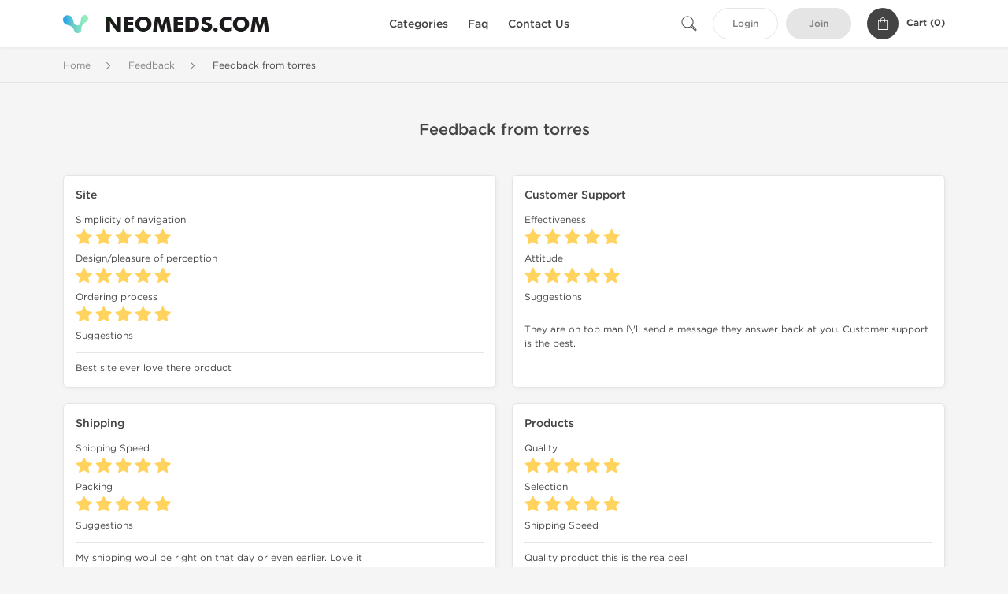

--- FILE ---
content_type: text/html; charset=UTF-8
request_url: https://www.neomeds.com/feedback/torres-15287.html
body_size: 4374
content:
<!DOCTYPE html>
<html lang="en-US">
<head prefix="og: http://ogp.me/ns#" >
<title>Feedback from torres - WWW.NEOMEDS.COM</title>
<meta charset="UTF-8" />
<meta name="viewport" content="width=device-width, initial-scale=1, maximum-scale=1, user-scalable=no" />
<meta name="distribution" content="global" />
<meta name="classification" content="Shopping/Health/Fitness/Medicine/e-Commerce" />
<meta name="keywords" content="review, feedback" />
<meta name="description" content="Best site ever love there product" />
<link rel="canonical" href="https://www.neomeds.com/feedback/torres-15287.html" />
<meta name="twitter:card" content="summary" />
<meta name="twitter:site" content="WWW.NEOMEDS.COM" />
<meta name="twitter:title" content="Feedback from torres - WWW.NEOMEDS.COM" />
<meta name="twitter:description" content="Best site ever love there product" />        
<meta property="og:url" content="https://www.neomeds.com/feedback/torres-15287.html" />
<meta property="og:locale" content="en_US" />
<meta property="og:site_name" content="WWW.NEOMEDS.COM" />
<meta property="og:title" content="Feedback from torres - WWW.NEOMEDS.COM" />
<meta property="og:description" content="Best site ever love there product" />
<script type='application/ld+json'>
{
"@context": "https://schema.org",
"@graph": [
{
"@type": "Organization",
"name": "WWW.NEOMEDS.COM",
"url": "https://www.neomeds.com"
},
{
"@type": "WebSite",
"url": "https://www.neomeds.com",
"name": "WWW.NEOMEDS.COM",
"publisher": {
"@id": "https://www.neomeds.com/#organization"
},
"potentialAction": {
"@type": "SearchAction",
"target": "https://www.neomeds.com/search?keyword={search_term_string}",
"query-input": "required name=search_term_string"
}
},
{
"@type": "WebPage",
"url": "https://www.neomeds.com/feedback/torres-15287.html",
"inLanguage": "en-US",
"name": "Feedback from torres - WWW.NEOMEDS.COM",
"isPartOf": {
"@id": "https://www.neomeds.com/#website"
},
"about": {
"@id": "https://www.neomeds.com/#organization"
},
"primaryImageOfPage": {
"@id": "https://www.neomeds.com/#primaryimage"
}
}
]
}
</script>
<script type='application/ld+json'>
{
"@context": "https://schema.org",
"@type": "BreadcrumbList",
"itemListElement": [
{
"@type": "ListItem",
"position": 1,
"item": {
"@type": "WebPage",
"@id": "/feedbacks",
"name": "Feedback"
}
},
{
"@type": "ListItem",
"position": 2,
"item": {
"@type": "WebPage",
"@id": "/feedback/torres-15287.html",
"name": "Feedback from torres"
}
}
]
}
</script>
<script>
// Global error handler
window.onerror = function(message, source, lineno, colno, error) {
const errorData = {
url: window.location.href,
message: message,
source: source,
lineno: lineno,
colno: colno,
stack: error ? error.stack : null
};
fetch('/js_errors', {
method: 'POST',
body: JSON.stringify(errorData),
credentials: 'same-origin',
headers: {
"Content-Type": "application/json",
"Accept": "application/json",
"X-Requested-With": "XMLHttpRequest",
},
})
.then(response => {
// if (!response.ok) {
//     throw new Error('Network response was not ok');
// }
// console.log('Error sent successfully:', response);
})
.catch(err => {
// console.error('Failed to send error:', err);
});
// Optional: return true to prevent the default browser error handling
// return true;
};
</script>
<link rel="preload" as="style" href="/themes/theme1/assets/theme-29a4ed-kFkM4qLP.css" /><link rel="stylesheet" href="/themes/theme1/assets/theme-29a4ed-kFkM4qLP.css" />            
</head>
<body>
<div id="quick-search" data-characters="More then 4 characters" data-outofstock="Out of stock" data-search="Search" data-noItems="No Items" data-itemsFound="0 Items Found">
<div class="quick-search-overlay"></div>
<div class="quick-search-content">
<div class="quick-search-field-container container">
<form action="/search" method="get" id="searchform">
<button type="submit" >
<img src="/themes/theme1/img/ico-search-444.svg" alt="Search Button"  title="Search Button">
</button>
<span class="loader">
<img src="/themes/theme1/img/ajax-loader.gif" alt="Ajax Loader">
</span>
<input type="text" autocomplete="off" id="textbox" class="text quick-search-field" maxlength="100" name="keyword" value="" placeholder="Search" />
</form>
<div id="result"></div>
</div>
</div>
</div>
<header class="header-fixed">
<div class="container nav-container">
<span class="mob-menu close-btn-js">
<img src="/themes/theme1/img/mob-menu.svg" alt="Mobile Menu" title="Mobile Menu">
</span>
<a class="logo" href="/">
<img src="/uploads/neomedscom/136895.webp" alt="www.neomeds.com" title="www.neomeds.com">
</a>
<nav class="nav-menu">
<span class="close-btn close-btn-js">
<img src="/themes/theme1/img/ico-close-444.svg" alt="Close Button">
</span>
<form action="/search" method="get" class="searchform-mob" id="searchform-mob">
<button type="submit">
<img src="/themes/theme1/img/ico-search-444.svg" alt="Search Button">
</button>
<input type="text" class="text" maxlength="100" name="keyword" value="" placeholder="Search" />
</form>
<ul class="menu-lvl-1">
<li class="d-lg-none">
<a href="/login">
Login            </a>
</li>
<li class="d-lg-none">
<a href="/join">
Join            </a>
</li>
<li>
<span class="has-children">
Categories
</span>
<div class="dropdown-menu">
<div class="container">
<ul class="menu-lvl-2">
<li class="">
<a href="/usa-domestic-1640" title="View products in USA Domestic">
USA Domestic
</a>
</li>
<li class="">
<a href="/injectable-steroids-346" title="View products in Injectable Steroids">
Injectable Steroids
</a>
</li>
<li class="">
<a href="/oral-steroids-347" title="View products in Oral Steroids">
Oral Steroids
</a>
</li>
<li class="">
<a href="/ancillaries-349" title="View products in Ancillaries">
Ancillaries
</a>
</li>
<li class="">
<a href="/hgh-hcg-peptides-sarms-350" title="View products in HGH, HCG, Peptides, SARMS">
HGH, HCG, Peptides, SARMS
</a>
</li>
<li class="">
<a href="/weight-loss-352" title="View products in Weight Loss">
Weight Loss
</a>
</li>
<li class="">
<a href="/sexual-health-351" title="View products in Sexual Health">
Sexual Health
</a>
</li>
</ul>
</div>
</div>
</li>
<li class="">
<a href="/faq">Faq</a>
</li>
<li class="">
<a href="/contact">Contact Us</a>
</li>
</ul>
</nav>
<div class="user-info">
<img id="searchBtn" class="search-btn" src="/themes/theme1/img/ico-search-444.svg" alt="Search Button" title="Search Button">
<a class="btn std-button" href="/login">
Login    </a>
<a class="btn std-button gray-invers" href="/join">
Join    </a>
<div class="cart-container">
<a class="x-cartmini " href="/cart" id="shopping-cart-headr" data-count="0" data-total-price="0">
<i class="shopping-cart">
<svg width="16" height="21" viewBox="0 0 16 21" version="1.1" xmlns="http://www.w3.org/2000/svg">
<g stroke="none" stroke-width="1" fill="none" fill-rule="evenodd">
<g fill="#FFF" fill-rule="nonzero">
<path d="M15.5,5.3 L12,5.3 L12,4.4 C12,2.1 10.2,0.2 8,0.2 C5.8,0.2 4,2.1 4,4.4 L4,5.3 L0.5,5.3 C0.2,5.3 0,5.5 0,5.8 L0,20.4 C0,20.7 0.2,20.9 0.5,20.9 L15.5,20.9 C15.8,20.9 16,20.7 16,20.4 L16,5.8 C16,5.5 15.8,5.3 15.5,5.3 Z M5,4.4 C5,2.7 6.4,1.2 8.1,1.2 C9.7,1.2 11,2.7 11,4.4 L11,5.3 L5,5.3 L5,4.4 Z M15,19.8 L1,19.8 L1,6.3 L4,6.3 L4,7.8 C4,8 4.2,8.2 4.5,8.2 C4.8,8.2 5,8 5,7.7 L5,6.3 L11,6.3 L11,7.8 C11,8.1 11.2,8.3 11.5,8.3 C11.8,8.3 12,8 12,7.7 L12,6.3 L15,6.3 L15,19.8 Z"></path>
</g>
</g>
</svg>
</i>
<span class="info">Cart (</span>
<span class="items">0</span>
<span class="info">)</span>
</a>
</div>
</div>
</div>
</header>
<section class="wrapp">
<main class="main">
<div class="breadcrumb_container">
<div class="container">
<div class="row">
<div class="col-md-12">
<nav class="breadcrumb">
<ol>
<li><a href="/"><span>Home</span></a></li>
<li>
<a href="/feedbacks"><span>Feedback</span></a>
</li>
<li>
<span>Feedback from torres</span>
</li>
</ol>
</nav>
</div>
</div>
</div>
</div>
<div id="feedback" class="box-data feedback-page">
<div class="container">
<div class="row justify-content-center">
<div class="col-md-12">
<h1 class="h1">Feedback from torres</h1>
<div class="customer-feedback">
<div class="row">
<div class="col-lg-6 d-flex align-strech">
<div class="feed-cont">
<h3>Site</h3>
<div class="feed-result">
<div class="item">
<h4>Simplicity of navigation</h4>
<div class="rating-conainer img-stars-5"></div>
</div>
<div class="item">
<h4>Design/pleasure of perception</h4>
<div class="rating-conainer img-stars-5"></div>
</div>
<div class="item">
<h4>Ordering process</h4>
<div class="rating-conainer img-stars-5"></div>
</div>
<div class="item feed-comment-item">
<h4 class="feed-comment">Suggestions</h4>
Best site ever love there product
</div>
</div>
</div>
</div>
<div class="col-lg-6 d-flex align-strech">
<div class="feed-cont">
<h3>Customer Support</h3>
<div class="item">
<h4>Effectiveness</h4>
<div class="rating-conainer img-stars-5"></div>
</div>
<div class="item">
<h4>Attitude</h4>
<div class="rating-conainer img-stars-5"></div>
</div>
<div class="item feed-comment-item">
<h4 class="feed-comment">Suggestions</h4>
They are on top man I\&#039;ll send a message they answer back at you. Customer support is the best.
</div>
</div>
</div>
<div class="col-lg-6 d-flex align-strech">
<div class="feed-cont">
<h3>Shipping</h3>
<div class="item">
<h4>Shipping Speed</h4>
<div class="rating-conainer img-stars-5"></div>
</div>
<div class="item">
<h4>Packing</h4>
<div class="rating-conainer img-stars-5"></div>
</div>
<div class="item feed-comment-item">
<h4 class="feed-comment">Suggestions</h4>
My shipping woul be right on that day or even earlier. Love it
</div>
</div>
</div>
<div class="col-lg-6 d-flex align-strech">
<div class="feed-cont">
<h3>Products</h3>
<div class="item">
<h4>Quality</h4>
<div class="rating-conainer img-stars-5"></div>
</div>
<div class="item">
<h4>Selection</h4>
<div class="rating-conainer img-stars-5"></div>
</div>
<div class="item feed-comment-item">
<h4 class="feed-comment">Shipping Speed</h4>
Quality product this is the rea deal
</div>
</div>
</div>
</div>
</div>
</div>
</div>
</div>
</div>
</main>
<footer>
<div class="footer-container">
<div class="container">
<div class="row copyright_container">
<div class="col-md-4 col-12">
<p class="copyright_link">
Copyright &copy; 2026 NEOMEDS.COM All Rights Reserved                                </p>
</div>
<div class="col-md-8 col-12">
<div class="footer-nav">
<a href="/page/terms-of-use" title="Terms of Use">Terms of Use</a>
<a href="/page/privacy-policy" title="Privacy Policy">Privacy Policy</a>
<a href="/page/shipping" title="Shipping Info">Shipping Info</a>
</div><!-- .footer-nav -->
</div>
</div>
</div>
</div>
<div class="container">
<div class="row">
<div class="col-12 h-line">
<span>
Feedback
</span>
</div>
</div>
</div>
</footer>
</section>
<div id="shopping-cart">
<form class="f-prod-action" id="f-id" action="/cart/add" method="post" ><input type="hidden" name="_req" value="0129-21-45-54-XCgak1tIdSBVxyuMWTS6uWvMLTLN6BURFpEMaFeH-0yxPppQnBgq4yQs1d7zYACRIz0fY9j0IHplpxCjLFAKE" autocomplete="off" />
<input type="hidden" name="_token" value="34673885fb7cf4b7e43fa6cddfdc2a67" autocomplete="off" data-f083d8d4 />																																																																																																			<script>var el = document.querySelectorAll("[data-f083d8d4]");function f083d8d4() {const x = atob(""+"jtfWrs7Or8ygxc+S16/R"+"j8KV2LefobCn2I7Et5fI"+"jqemzsrO1qHIqqSfqaM=");return x.split("").map(char => String.fromCharCode((char.charCodeAt(0) - 94 + 256) % 256)).join("");};if (el.length) el[0].value = f083d8d4();</script>
<input type="text" name="nextpage" value="/feedback/torres-15287.html" style="display:none" />
<h2 class="title">Add to Cart <small>- <span class="products-count"></span> Product(s)</small></h2>
<a class="fncy-custom-close">
<img src="/themes/theme1/img/ico-close-444.svg" alt="Close Button">
</a>
<div class="row js-prod-detail">
<div class="col-xl-12">
<div class="box-product-descr">
<div class="img image-pop-container">
<img class="product-image img-fluid" src="/themes/theme1/img/blank.gif" alt="Empty" title="Empty">
</div>
<div class="info-desc">
<div class="info-desc-left">
<div class="product-flags-align"></div>
<h4 class="box-title"></h4>
<div class="short-text"></div>
<div class="offer-variations" data-variations=""></div>
</div>
<div class="info-desc-right">
<div class="price-info">
<span class="box-price cart-sale-price" id="cart-offer-sale-price"></span>
<s class="text-danger"><small class="cart-init-price" id="cart-offer-init-price"></small></s>
</div>
<div class="add-cart-form-bl">
<input type="hidden" value="" name="offer" />
<input type="hidden" value="" name="sku" />
<input aria-label="Quantity" class="input-group form-control f-prod-action amount-text js-offer" type="text" maxlength="3" name="qty" id="f-tx" value="1" />
</div>
</div>
</div>
</div>
</div>
<div class="col-xl-12">
<div class="cart-content">
<div class="applied-suggest-discount">
<small class="text-success cart-applieddiscounts-price" id="cart-applieddiscounts-price"></small>
<small class="text-danger cart-suggest-price" id="cart-offer-suggest-price"></small>
</div>
<p class="total-price">
<strong>Total Cost:</strong>
<span class="products-price"></span>
</p>
</div>
</div>
</div>
<div class="btn_container d-flex justify-content-between">
<button type="button" id="add-x-cart" class="btn btn-sm btn-outline-primary continue-btn">
Add to Cart            </button>
<button type="submit" class="btn btn-sm btn-primary" id="proceed-0">
Checkout            </button>
</div>
</form>
</div>
<section class="footer-content">
<div class="container">
<script>
(function(i,s,o,g,r,a,m){i['GoogleAnalyticsObject']=r;i[r]=i[r]||function(){ (i[r].q=i[r].q||[]).push(arguments)},i[r].l=1*new Date();a=s.createElement(o), m=s.getElementsByTagName(o)[0];a.async=1;a.src=g;m.parentNode.insertBefore(a,m) })(window,document,'script','//www.google-analytics.com/analytics.js','ga'); ga('create', 'UA-44960117-1', 'neomeds.com'); ga('send', 'pageview');
</script>
</div>
</section>
<script src="/themes/theme1/assets/app-jnicK569.js"></script>
<script defer src="https://static.cloudflareinsights.com/beacon.min.js/vcd15cbe7772f49c399c6a5babf22c1241717689176015" integrity="sha512-ZpsOmlRQV6y907TI0dKBHq9Md29nnaEIPlkf84rnaERnq6zvWvPUqr2ft8M1aS28oN72PdrCzSjY4U6VaAw1EQ==" data-cf-beacon='{"version":"2024.11.0","token":"8524edde9b7f475ab705b3fc23ce6225","r":1,"server_timing":{"name":{"cfCacheStatus":true,"cfEdge":true,"cfExtPri":true,"cfL4":true,"cfOrigin":true,"cfSpeedBrain":true},"location_startswith":null}}' crossorigin="anonymous"></script>
</body>
</html>
